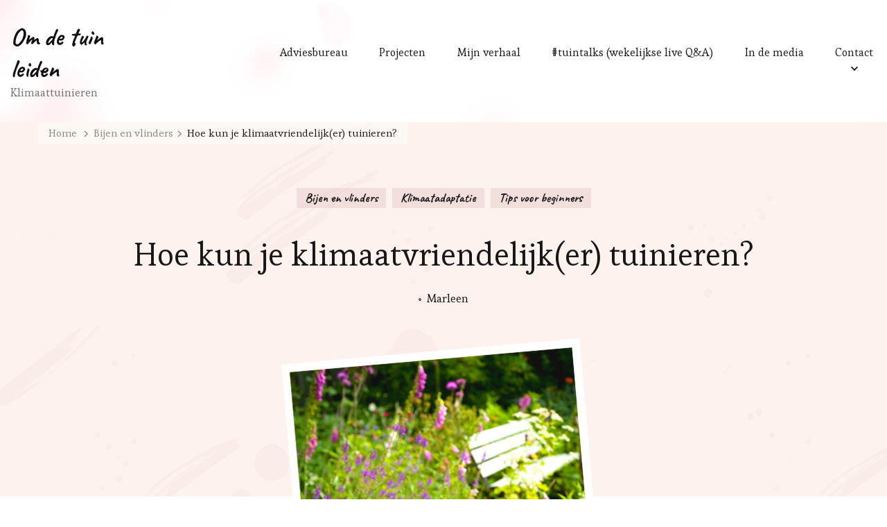

--- FILE ---
content_type: text/html; charset=UTF-8
request_url: https://omdetuinleiden.com/hoe-kun-je-klimaatvriendelijker-tuinieren/
body_size: 68283
content:
    <!DOCTYPE html>
    <html lang="nl-NL">
    <head itemscope itemtype="https://schema.org/WebSite">
	    <meta charset="UTF-8">
    <meta name="viewport" content="width=device-width, initial-scale=1">
    <link rel="profile" href="https://gmpg.org/xfn/11">
    <title>Hoe kun je klimaatvriendelijk(er) tuinieren? &#8211; Om de tuin leiden</title>
<meta name='robots' content='max-image-preview:large' />
<script>window._wca = window._wca || [];</script>
<link rel='dns-prefetch' href='//stats.wp.com' />
<link rel='dns-prefetch' href='//fonts.googleapis.com' />
<link rel='dns-prefetch' href='//c0.wp.com' />
<link rel="alternate" type="application/rss+xml" title="Om de tuin leiden &raquo; feed" href="https://omdetuinleiden.com/feed/" />
<link rel="alternate" type="application/rss+xml" title="Om de tuin leiden &raquo; reactiesfeed" href="https://omdetuinleiden.com/comments/feed/" />
<script type="text/javascript">
window._wpemojiSettings = {"baseUrl":"https:\/\/s.w.org\/images\/core\/emoji\/14.0.0\/72x72\/","ext":".png","svgUrl":"https:\/\/s.w.org\/images\/core\/emoji\/14.0.0\/svg\/","svgExt":".svg","source":{"concatemoji":"https:\/\/omdetuinleiden.com\/wp-includes\/js\/wp-emoji-release.min.js?ver=bffef1f00859b3db9bd48ec499c93200"}};
/*! This file is auto-generated */
!function(i,n){var o,s,e;function c(e){try{var t={supportTests:e,timestamp:(new Date).valueOf()};sessionStorage.setItem(o,JSON.stringify(t))}catch(e){}}function p(e,t,n){e.clearRect(0,0,e.canvas.width,e.canvas.height),e.fillText(t,0,0);var t=new Uint32Array(e.getImageData(0,0,e.canvas.width,e.canvas.height).data),r=(e.clearRect(0,0,e.canvas.width,e.canvas.height),e.fillText(n,0,0),new Uint32Array(e.getImageData(0,0,e.canvas.width,e.canvas.height).data));return t.every(function(e,t){return e===r[t]})}function u(e,t,n){switch(t){case"flag":return n(e,"\ud83c\udff3\ufe0f\u200d\u26a7\ufe0f","\ud83c\udff3\ufe0f\u200b\u26a7\ufe0f")?!1:!n(e,"\ud83c\uddfa\ud83c\uddf3","\ud83c\uddfa\u200b\ud83c\uddf3")&&!n(e,"\ud83c\udff4\udb40\udc67\udb40\udc62\udb40\udc65\udb40\udc6e\udb40\udc67\udb40\udc7f","\ud83c\udff4\u200b\udb40\udc67\u200b\udb40\udc62\u200b\udb40\udc65\u200b\udb40\udc6e\u200b\udb40\udc67\u200b\udb40\udc7f");case"emoji":return!n(e,"\ud83e\udef1\ud83c\udffb\u200d\ud83e\udef2\ud83c\udfff","\ud83e\udef1\ud83c\udffb\u200b\ud83e\udef2\ud83c\udfff")}return!1}function f(e,t,n){var r="undefined"!=typeof WorkerGlobalScope&&self instanceof WorkerGlobalScope?new OffscreenCanvas(300,150):i.createElement("canvas"),a=r.getContext("2d",{willReadFrequently:!0}),o=(a.textBaseline="top",a.font="600 32px Arial",{});return e.forEach(function(e){o[e]=t(a,e,n)}),o}function t(e){var t=i.createElement("script");t.src=e,t.defer=!0,i.head.appendChild(t)}"undefined"!=typeof Promise&&(o="wpEmojiSettingsSupports",s=["flag","emoji"],n.supports={everything:!0,everythingExceptFlag:!0},e=new Promise(function(e){i.addEventListener("DOMContentLoaded",e,{once:!0})}),new Promise(function(t){var n=function(){try{var e=JSON.parse(sessionStorage.getItem(o));if("object"==typeof e&&"number"==typeof e.timestamp&&(new Date).valueOf()<e.timestamp+604800&&"object"==typeof e.supportTests)return e.supportTests}catch(e){}return null}();if(!n){if("undefined"!=typeof Worker&&"undefined"!=typeof OffscreenCanvas&&"undefined"!=typeof URL&&URL.createObjectURL&&"undefined"!=typeof Blob)try{var e="postMessage("+f.toString()+"("+[JSON.stringify(s),u.toString(),p.toString()].join(",")+"));",r=new Blob([e],{type:"text/javascript"}),a=new Worker(URL.createObjectURL(r),{name:"wpTestEmojiSupports"});return void(a.onmessage=function(e){c(n=e.data),a.terminate(),t(n)})}catch(e){}c(n=f(s,u,p))}t(n)}).then(function(e){for(var t in e)n.supports[t]=e[t],n.supports.everything=n.supports.everything&&n.supports[t],"flag"!==t&&(n.supports.everythingExceptFlag=n.supports.everythingExceptFlag&&n.supports[t]);n.supports.everythingExceptFlag=n.supports.everythingExceptFlag&&!n.supports.flag,n.DOMReady=!1,n.readyCallback=function(){n.DOMReady=!0}}).then(function(){return e}).then(function(){var e;n.supports.everything||(n.readyCallback(),(e=n.source||{}).concatemoji?t(e.concatemoji):e.wpemoji&&e.twemoji&&(t(e.twemoji),t(e.wpemoji)))}))}((window,document),window._wpemojiSettings);
</script>
<style type="text/css">
img.wp-smiley,
img.emoji {
	display: inline !important;
	border: none !important;
	box-shadow: none !important;
	height: 1em !important;
	width: 1em !important;
	margin: 0 0.07em !important;
	vertical-align: -0.1em !important;
	background: none !important;
	padding: 0 !important;
}
</style>
	<link rel='stylesheet' id='sbi_styles-css' href='https://omdetuinleiden.com/wp-content/plugins/instagram-feed/css/sbi-styles.min.css?ver=6.10.0' type='text/css' media='all' />
<link rel='stylesheet' id='wp-block-library-css' href='https://c0.wp.com/c/6.3.7/wp-includes/css/dist/block-library/style.min.css' type='text/css' media='all' />
<style id='wp-block-library-inline-css' type='text/css'>
.has-text-align-justify{text-align:justify;}
</style>
<link rel='stylesheet' id='mediaelement-css' href='https://c0.wp.com/c/6.3.7/wp-includes/js/mediaelement/mediaelementplayer-legacy.min.css' type='text/css' media='all' />
<link rel='stylesheet' id='wp-mediaelement-css' href='https://c0.wp.com/c/6.3.7/wp-includes/js/mediaelement/wp-mediaelement.min.css' type='text/css' media='all' />
<style id='jetpack-sharing-buttons-style-inline-css' type='text/css'>
.jetpack-sharing-buttons__services-list{display:flex;flex-direction:row;flex-wrap:wrap;gap:0;list-style-type:none;margin:5px;padding:0}.jetpack-sharing-buttons__services-list.has-small-icon-size{font-size:12px}.jetpack-sharing-buttons__services-list.has-normal-icon-size{font-size:16px}.jetpack-sharing-buttons__services-list.has-large-icon-size{font-size:24px}.jetpack-sharing-buttons__services-list.has-huge-icon-size{font-size:36px}@media print{.jetpack-sharing-buttons__services-list{display:none!important}}.editor-styles-wrapper .wp-block-jetpack-sharing-buttons{gap:0;padding-inline-start:0}ul.jetpack-sharing-buttons__services-list.has-background{padding:1.25em 2.375em}
</style>
<style id='classic-theme-styles-inline-css' type='text/css'>
/*! This file is auto-generated */
.wp-block-button__link{color:#fff;background-color:#32373c;border-radius:9999px;box-shadow:none;text-decoration:none;padding:calc(.667em + 2px) calc(1.333em + 2px);font-size:1.125em}.wp-block-file__button{background:#32373c;color:#fff;text-decoration:none}
</style>
<style id='global-styles-inline-css' type='text/css'>
body{--wp--preset--color--black: #000000;--wp--preset--color--cyan-bluish-gray: #abb8c3;--wp--preset--color--white: #ffffff;--wp--preset--color--pale-pink: #f78da7;--wp--preset--color--vivid-red: #cf2e2e;--wp--preset--color--luminous-vivid-orange: #ff6900;--wp--preset--color--luminous-vivid-amber: #fcb900;--wp--preset--color--light-green-cyan: #7bdcb5;--wp--preset--color--vivid-green-cyan: #00d084;--wp--preset--color--pale-cyan-blue: #8ed1fc;--wp--preset--color--vivid-cyan-blue: #0693e3;--wp--preset--color--vivid-purple: #9b51e0;--wp--preset--color--manatee: #8c8f94;--wp--preset--color--brandy-rose: #a68780;--wp--preset--color--tide: #bfb2aa;--wp--preset--color--pale: #cca892;--wp--preset--color--swiss-coffee: #d5cccf;--wp--preset--color--silk: #bfada8;--wp--preset--color--pot-pourri: #f2dfd8;--wp--preset--color--ghost: #c7cfd9;--wp--preset--gradient--vivid-cyan-blue-to-vivid-purple: linear-gradient(135deg,rgba(6,147,227,1) 0%,rgb(155,81,224) 100%);--wp--preset--gradient--light-green-cyan-to-vivid-green-cyan: linear-gradient(135deg,rgb(122,220,180) 0%,rgb(0,208,130) 100%);--wp--preset--gradient--luminous-vivid-amber-to-luminous-vivid-orange: linear-gradient(135deg,rgba(252,185,0,1) 0%,rgba(255,105,0,1) 100%);--wp--preset--gradient--luminous-vivid-orange-to-vivid-red: linear-gradient(135deg,rgba(255,105,0,1) 0%,rgb(207,46,46) 100%);--wp--preset--gradient--very-light-gray-to-cyan-bluish-gray: linear-gradient(135deg,rgb(238,238,238) 0%,rgb(169,184,195) 100%);--wp--preset--gradient--cool-to-warm-spectrum: linear-gradient(135deg,rgb(74,234,220) 0%,rgb(151,120,209) 20%,rgb(207,42,186) 40%,rgb(238,44,130) 60%,rgb(251,105,98) 80%,rgb(254,248,76) 100%);--wp--preset--gradient--blush-light-purple: linear-gradient(135deg,rgb(255,206,236) 0%,rgb(152,150,240) 100%);--wp--preset--gradient--blush-bordeaux: linear-gradient(135deg,rgb(254,205,165) 0%,rgb(254,45,45) 50%,rgb(107,0,62) 100%);--wp--preset--gradient--luminous-dusk: linear-gradient(135deg,rgb(255,203,112) 0%,rgb(199,81,192) 50%,rgb(65,88,208) 100%);--wp--preset--gradient--pale-ocean: linear-gradient(135deg,rgb(255,245,203) 0%,rgb(182,227,212) 50%,rgb(51,167,181) 100%);--wp--preset--gradient--electric-grass: linear-gradient(135deg,rgb(202,248,128) 0%,rgb(113,206,126) 100%);--wp--preset--gradient--midnight: linear-gradient(135deg,rgb(2,3,129) 0%,rgb(40,116,252) 100%);--wp--preset--font-size--small: 13px;--wp--preset--font-size--medium: 20px;--wp--preset--font-size--large: 36px;--wp--preset--font-size--x-large: 42px;--wp--preset--spacing--20: 0.44rem;--wp--preset--spacing--30: 0.67rem;--wp--preset--spacing--40: 1rem;--wp--preset--spacing--50: 1.5rem;--wp--preset--spacing--60: 2.25rem;--wp--preset--spacing--70: 3.38rem;--wp--preset--spacing--80: 5.06rem;--wp--preset--shadow--natural: 6px 6px 9px rgba(0, 0, 0, 0.2);--wp--preset--shadow--deep: 12px 12px 50px rgba(0, 0, 0, 0.4);--wp--preset--shadow--sharp: 6px 6px 0px rgba(0, 0, 0, 0.2);--wp--preset--shadow--outlined: 6px 6px 0px -3px rgba(255, 255, 255, 1), 6px 6px rgba(0, 0, 0, 1);--wp--preset--shadow--crisp: 6px 6px 0px rgba(0, 0, 0, 1);}:where(.is-layout-flex){gap: 0.5em;}:where(.is-layout-grid){gap: 0.5em;}body .is-layout-flow > .alignleft{float: left;margin-inline-start: 0;margin-inline-end: 2em;}body .is-layout-flow > .alignright{float: right;margin-inline-start: 2em;margin-inline-end: 0;}body .is-layout-flow > .aligncenter{margin-left: auto !important;margin-right: auto !important;}body .is-layout-constrained > .alignleft{float: left;margin-inline-start: 0;margin-inline-end: 2em;}body .is-layout-constrained > .alignright{float: right;margin-inline-start: 2em;margin-inline-end: 0;}body .is-layout-constrained > .aligncenter{margin-left: auto !important;margin-right: auto !important;}body .is-layout-constrained > :where(:not(.alignleft):not(.alignright):not(.alignfull)){max-width: var(--wp--style--global--content-size);margin-left: auto !important;margin-right: auto !important;}body .is-layout-constrained > .alignwide{max-width: var(--wp--style--global--wide-size);}body .is-layout-flex{display: flex;}body .is-layout-flex{flex-wrap: wrap;align-items: center;}body .is-layout-flex > *{margin: 0;}body .is-layout-grid{display: grid;}body .is-layout-grid > *{margin: 0;}:where(.wp-block-columns.is-layout-flex){gap: 2em;}:where(.wp-block-columns.is-layout-grid){gap: 2em;}:where(.wp-block-post-template.is-layout-flex){gap: 1.25em;}:where(.wp-block-post-template.is-layout-grid){gap: 1.25em;}.has-black-color{color: var(--wp--preset--color--black) !important;}.has-cyan-bluish-gray-color{color: var(--wp--preset--color--cyan-bluish-gray) !important;}.has-white-color{color: var(--wp--preset--color--white) !important;}.has-pale-pink-color{color: var(--wp--preset--color--pale-pink) !important;}.has-vivid-red-color{color: var(--wp--preset--color--vivid-red) !important;}.has-luminous-vivid-orange-color{color: var(--wp--preset--color--luminous-vivid-orange) !important;}.has-luminous-vivid-amber-color{color: var(--wp--preset--color--luminous-vivid-amber) !important;}.has-light-green-cyan-color{color: var(--wp--preset--color--light-green-cyan) !important;}.has-vivid-green-cyan-color{color: var(--wp--preset--color--vivid-green-cyan) !important;}.has-pale-cyan-blue-color{color: var(--wp--preset--color--pale-cyan-blue) !important;}.has-vivid-cyan-blue-color{color: var(--wp--preset--color--vivid-cyan-blue) !important;}.has-vivid-purple-color{color: var(--wp--preset--color--vivid-purple) !important;}.has-black-background-color{background-color: var(--wp--preset--color--black) !important;}.has-cyan-bluish-gray-background-color{background-color: var(--wp--preset--color--cyan-bluish-gray) !important;}.has-white-background-color{background-color: var(--wp--preset--color--white) !important;}.has-pale-pink-background-color{background-color: var(--wp--preset--color--pale-pink) !important;}.has-vivid-red-background-color{background-color: var(--wp--preset--color--vivid-red) !important;}.has-luminous-vivid-orange-background-color{background-color: var(--wp--preset--color--luminous-vivid-orange) !important;}.has-luminous-vivid-amber-background-color{background-color: var(--wp--preset--color--luminous-vivid-amber) !important;}.has-light-green-cyan-background-color{background-color: var(--wp--preset--color--light-green-cyan) !important;}.has-vivid-green-cyan-background-color{background-color: var(--wp--preset--color--vivid-green-cyan) !important;}.has-pale-cyan-blue-background-color{background-color: var(--wp--preset--color--pale-cyan-blue) !important;}.has-vivid-cyan-blue-background-color{background-color: var(--wp--preset--color--vivid-cyan-blue) !important;}.has-vivid-purple-background-color{background-color: var(--wp--preset--color--vivid-purple) !important;}.has-black-border-color{border-color: var(--wp--preset--color--black) !important;}.has-cyan-bluish-gray-border-color{border-color: var(--wp--preset--color--cyan-bluish-gray) !important;}.has-white-border-color{border-color: var(--wp--preset--color--white) !important;}.has-pale-pink-border-color{border-color: var(--wp--preset--color--pale-pink) !important;}.has-vivid-red-border-color{border-color: var(--wp--preset--color--vivid-red) !important;}.has-luminous-vivid-orange-border-color{border-color: var(--wp--preset--color--luminous-vivid-orange) !important;}.has-luminous-vivid-amber-border-color{border-color: var(--wp--preset--color--luminous-vivid-amber) !important;}.has-light-green-cyan-border-color{border-color: var(--wp--preset--color--light-green-cyan) !important;}.has-vivid-green-cyan-border-color{border-color: var(--wp--preset--color--vivid-green-cyan) !important;}.has-pale-cyan-blue-border-color{border-color: var(--wp--preset--color--pale-cyan-blue) !important;}.has-vivid-cyan-blue-border-color{border-color: var(--wp--preset--color--vivid-cyan-blue) !important;}.has-vivid-purple-border-color{border-color: var(--wp--preset--color--vivid-purple) !important;}.has-vivid-cyan-blue-to-vivid-purple-gradient-background{background: var(--wp--preset--gradient--vivid-cyan-blue-to-vivid-purple) !important;}.has-light-green-cyan-to-vivid-green-cyan-gradient-background{background: var(--wp--preset--gradient--light-green-cyan-to-vivid-green-cyan) !important;}.has-luminous-vivid-amber-to-luminous-vivid-orange-gradient-background{background: var(--wp--preset--gradient--luminous-vivid-amber-to-luminous-vivid-orange) !important;}.has-luminous-vivid-orange-to-vivid-red-gradient-background{background: var(--wp--preset--gradient--luminous-vivid-orange-to-vivid-red) !important;}.has-very-light-gray-to-cyan-bluish-gray-gradient-background{background: var(--wp--preset--gradient--very-light-gray-to-cyan-bluish-gray) !important;}.has-cool-to-warm-spectrum-gradient-background{background: var(--wp--preset--gradient--cool-to-warm-spectrum) !important;}.has-blush-light-purple-gradient-background{background: var(--wp--preset--gradient--blush-light-purple) !important;}.has-blush-bordeaux-gradient-background{background: var(--wp--preset--gradient--blush-bordeaux) !important;}.has-luminous-dusk-gradient-background{background: var(--wp--preset--gradient--luminous-dusk) !important;}.has-pale-ocean-gradient-background{background: var(--wp--preset--gradient--pale-ocean) !important;}.has-electric-grass-gradient-background{background: var(--wp--preset--gradient--electric-grass) !important;}.has-midnight-gradient-background{background: var(--wp--preset--gradient--midnight) !important;}.has-small-font-size{font-size: var(--wp--preset--font-size--small) !important;}.has-medium-font-size{font-size: var(--wp--preset--font-size--medium) !important;}.has-large-font-size{font-size: var(--wp--preset--font-size--large) !important;}.has-x-large-font-size{font-size: var(--wp--preset--font-size--x-large) !important;}
.wp-block-navigation a:where(:not(.wp-element-button)){color: inherit;}
:where(.wp-block-post-template.is-layout-flex){gap: 1.25em;}:where(.wp-block-post-template.is-layout-grid){gap: 1.25em;}
:where(.wp-block-columns.is-layout-flex){gap: 2em;}:where(.wp-block-columns.is-layout-grid){gap: 2em;}
.wp-block-pullquote{font-size: 1.5em;line-height: 1.6;}
</style>
<link rel='stylesheet' id='blossomthemes-email-newsletter-css' href='https://omdetuinleiden.com/wp-content/plugins/blossomthemes-email-newsletter/public/css/blossomthemes-email-newsletter-public.min.css?ver=2.2.10' type='text/css' media='all' />
<link rel='stylesheet' id='blossomthemes-instagram-feed-css' href='https://omdetuinleiden.com/wp-content/plugins/blossomthemes-instagram-feed/public/css/blossomthemes-instagram-feed-public.css?ver=2.0.5' type='text/css' media='all' />
<link rel='stylesheet' id='magnific-popup-css' href='https://omdetuinleiden.com/wp-content/plugins/blossomthemes-instagram-feed/public/css/magnific-popup.min.css?ver=1.0.0' type='text/css' media='all' />
<link rel='stylesheet' id='blossomthemes-toolkit-css' href='https://omdetuinleiden.com/wp-content/plugins/blossomthemes-toolkit/public/css/blossomthemes-toolkit-public.min.css?ver=2.2.7' type='text/css' media='all' />
<link rel='stylesheet' id='contact-form-7-css' href='https://omdetuinleiden.com/wp-content/plugins/contact-form-7/includes/css/styles.css?ver=5.9.8' type='text/css' media='all' />
<link rel='stylesheet' id='woocommerce-layout-css' href='https://c0.wp.com/p/woocommerce/8.7.2/assets/css/woocommerce-layout.css' type='text/css' media='all' />
<style id='woocommerce-layout-inline-css' type='text/css'>

	.infinite-scroll .woocommerce-pagination {
		display: none;
	}
</style>
<link rel='stylesheet' id='woocommerce-smallscreen-css' href='https://c0.wp.com/p/woocommerce/8.7.2/assets/css/woocommerce-smallscreen.css' type='text/css' media='only screen and (max-width: 768px)' />
<link rel='stylesheet' id='woocommerce-general-css' href='https://c0.wp.com/p/woocommerce/8.7.2/assets/css/woocommerce.css' type='text/css' media='all' />
<style id='woocommerce-inline-inline-css' type='text/css'>
.woocommerce form .form-row .required { visibility: visible; }
</style>
<link rel='stylesheet' id='owl-carousel-css' href='https://omdetuinleiden.com/wp-content/themes/sarada-lite/css/owl.carousel.min.css?ver=2.3.4' type='text/css' media='all' />
<link rel='stylesheet' id='animate-css' href='https://omdetuinleiden.com/wp-content/themes/sarada-lite/css/animate.min.css?ver=3.5.2' type='text/css' media='all' />
<link rel='stylesheet' id='sarada-lite-google-fonts-css' href='https://fonts.googleapis.com/css?family=Esteban%3Aregular%7CCaveat%3Aregular%2C500%2C600%2C700%7CCaveat%3A700' type='text/css' media='all' />
<link rel='stylesheet' id='sarada-lite-css' href='https://omdetuinleiden.com/wp-content/themes/sarada-lite/style.css?ver=1.1.6' type='text/css' media='all' />
<link rel='stylesheet' id='sarada-lite-woocommerce-css' href='https://omdetuinleiden.com/wp-content/themes/sarada-lite/css/woocommerce.min.css?ver=1.1.6' type='text/css' media='all' />
<link rel='stylesheet' id='sarada-lite-gutenberg-css' href='https://omdetuinleiden.com/wp-content/themes/sarada-lite/css/gutenberg.min.css?ver=1.1.6' type='text/css' media='all' />
<link rel='stylesheet' id='mollie-applepaydirect-css' href='https://omdetuinleiden.com/wp-content/plugins/mollie-payments-for-woocommerce/public/css/mollie-applepaydirect.min.css?ver=1768837790' type='text/css' media='screen' />
<script type='text/javascript' id='jquery-core-js-extra'>
/* <![CDATA[ */
var bten_ajax_data = {"ajaxurl":"https:\/\/omdetuinleiden.com\/wp-admin\/admin-ajax.php"};
/* ]]> */
</script>
<script type='text/javascript' src='https://c0.wp.com/c/6.3.7/wp-includes/js/jquery/jquery.min.js' id='jquery-core-js'></script>
<script type='text/javascript' src='https://c0.wp.com/c/6.3.7/wp-includes/js/jquery/jquery-migrate.min.js' id='jquery-migrate-js'></script>
<script type='text/javascript' src='https://c0.wp.com/p/woocommerce/8.7.2/assets/js/jquery-blockui/jquery.blockUI.min.js' id='jquery-blockui-js' defer data-wp-strategy='defer'></script>
<script type='text/javascript' id='wc-add-to-cart-js-extra'>
/* <![CDATA[ */
var wc_add_to_cart_params = {"ajax_url":"\/wp-admin\/admin-ajax.php","wc_ajax_url":"\/?wc-ajax=%%endpoint%%","i18n_view_cart":"Bekijk winkelwagen","cart_url":"https:\/\/omdetuinleiden.com\/winkelwagen\/","is_cart":"","cart_redirect_after_add":"no"};
/* ]]> */
</script>
<script type='text/javascript' src='https://c0.wp.com/p/woocommerce/8.7.2/assets/js/frontend/add-to-cart.min.js' id='wc-add-to-cart-js' defer data-wp-strategy='defer'></script>
<script type='text/javascript' src='https://c0.wp.com/p/woocommerce/8.7.2/assets/js/js-cookie/js.cookie.min.js' id='js-cookie-js' defer data-wp-strategy='defer'></script>
<script type='text/javascript' id='woocommerce-js-extra'>
/* <![CDATA[ */
var woocommerce_params = {"ajax_url":"\/wp-admin\/admin-ajax.php","wc_ajax_url":"\/?wc-ajax=%%endpoint%%"};
/* ]]> */
</script>
<script type='text/javascript' src='https://c0.wp.com/p/woocommerce/8.7.2/assets/js/frontend/woocommerce.min.js' id='woocommerce-js' defer data-wp-strategy='defer'></script>
<script type='text/javascript' src='https://stats.wp.com/s-202604.js' id='woocommerce-analytics-js' defer data-wp-strategy='defer'></script>
<link rel="https://api.w.org/" href="https://omdetuinleiden.com/wp-json/" /><link rel="alternate" type="application/json" href="https://omdetuinleiden.com/wp-json/wp/v2/posts/2755" /><link rel="EditURI" type="application/rsd+xml" title="RSD" href="https://omdetuinleiden.com/xmlrpc.php?rsd" />
<link rel="canonical" href="https://omdetuinleiden.com/hoe-kun-je-klimaatvriendelijker-tuinieren/" />
<link rel="alternate" type="application/json+oembed" href="https://omdetuinleiden.com/wp-json/oembed/1.0/embed?url=https%3A%2F%2Fomdetuinleiden.com%2Fhoe-kun-je-klimaatvriendelijker-tuinieren%2F" />
<link rel="alternate" type="text/xml+oembed" href="https://omdetuinleiden.com/wp-json/oembed/1.0/embed?url=https%3A%2F%2Fomdetuinleiden.com%2Fhoe-kun-je-klimaatvriendelijker-tuinieren%2F&#038;format=xml" />
	<style>img#wpstats{display:none}</style>
			<noscript><style>.woocommerce-product-gallery{ opacity: 1 !important; }</style></noscript>
	<link rel="icon" href="https://omdetuinleiden.com/wp-content/uploads/2020/04/cropped-Logo-om-de-tuin-leiden-32x32.png" sizes="32x32" />
<link rel="icon" href="https://omdetuinleiden.com/wp-content/uploads/2020/04/cropped-Logo-om-de-tuin-leiden-192x192.png" sizes="192x192" />
<link rel="apple-touch-icon" href="https://omdetuinleiden.com/wp-content/uploads/2020/04/cropped-Logo-om-de-tuin-leiden-180x180.png" />
<meta name="msapplication-TileImage" content="https://omdetuinleiden.com/wp-content/uploads/2020/04/cropped-Logo-om-de-tuin-leiden-270x270.png" />
<style type='text/css' media='all'>     
    .content-newsletter .blossomthemes-email-newsletter-wrapper.bg-img:after,
    .widget_blossomthemes_email_newsletter_widget .blossomthemes-email-newsletter-wrapper:after{
        background: rgba(225, 189, 189, 0.8);    }
    
    /*Typography*/
    
    html{
        font-size   : 18px;
    }
    
    body {
        font-family : Esteban;
        font-size   : 18px;        
    }

    .about-section::before{
        background-image: url('https://omdetuinleiden.com/wp-content/themes/sarada-lite/images/about-section-bg.png');
    }
    
    .site-branding .site-title-wrap .site-title{
        font-size   : 36px;
        font-family : Caveat;
        font-weight : 700;
        font-style  : normal;
    }
    
    .site-branding .site-title-wrap .site-title a{
        color: #111111;
    }

    :root {
	    --primary-font: Esteban;
	    --secondary-font: Caveat;
	    --primary-color: #e1bdbd;
	    --primary-color-rgb: 225, 189, 189;
        --secondary-color: #fdf2ed;
        --secondary-color-rgb: 253, 242, 237;
	}

    .custom-logo-link img{
	    width: 250px;
	    max-width: 100%;
	}
     
    </style>		<style type="text/css" id="wp-custom-css">
			.site-info{
	display:none
}		</style>
		</head>

<body data-rsssl=1 class="post-template-default single single-post postid-2755 single-format-standard wp-embed-responsive theme-sarada-lite woocommerce-no-js sarada-lite-has-blocks style-one underline rightsidebar" itemscope itemtype="https://schema.org/WebPage">

    <div id="page" class="site">
        <a class="skip-link" href="#content">Ga naar inhoud</a>
        <header id="masthead" class="site-header style-one has-bg"  style="background-image: url('https://omdetuinleiden.com/wp-content/themes/sarada-lite/images/header-bg.png'); ">
        <div class="header-mid">
            <div class="container">
                    	<nav id="site-navigation" class="main-navigation" itemscope itemtype="http://schema.org/SiteNavigationElement">
    		<button class="toggle-btn" data-toggle-target=".main-menu-modal" data-toggle-body-class="showing-main-menu-modal" aria-expanded="false" data-set-focus=".close-main-nav-toggle">
                <span class="toggle-title">Menu</span>
                <span class="toggle-bar"></span>
                <span class="toggle-bar"></span>
                <span class="toggle-bar"></span>
            </button>
            <div class="primary-menu-list main-menu-modal cover-modal" data-modal-target-string=".main-menu-modal">
                <button class="close close-main-nav-toggle" data-toggle-target=".main-menu-modal" data-toggle-body-class="showing-main-menu-modal" aria-expanded="false" data-set-focus=".main-menu-modal"></button>
                <div class="mobile-menu" aria-label="Mobiel">
                    <div class="menu-menu-2-container"><ul id="primary-menu" class="nav-menu main-menu-modal"><li id="menu-item-2658" class="menu-item menu-item-type-post_type menu-item-object-page menu-item-2658"><a href="https://omdetuinleiden.com/aanbod/">Adviesbureau</a></li>
<li id="menu-item-2592" class="menu-item menu-item-type-post_type menu-item-object-page menu-item-2592"><a href="https://omdetuinleiden.com/projecten/">Projecten</a></li>
<li id="menu-item-417" class="menu-item menu-item-type-post_type menu-item-object-page menu-item-417"><a href="https://omdetuinleiden.com/over-mij/">Mijn verhaal</a></li>
<li id="menu-item-2195" class="menu-item menu-item-type-post_type menu-item-object-page menu-item-2195"><a href="https://omdetuinleiden.com/wekelijkse-live-qa/">#tuintalks (wekelijkse live Q&#038;A)</a></li>
<li id="menu-item-2323" class="menu-item menu-item-type-post_type menu-item-object-page menu-item-2323"><a href="https://omdetuinleiden.com/in-de-media/">In de media</a></li>
<li id="menu-item-409" class="menu-item menu-item-type-post_type menu-item-object-page menu-item-has-children menu-item-409"><a href="https://omdetuinleiden.com/contact/">Contact</a>
<ul class="sub-menu">
	<li id="menu-item-2788" class="menu-item menu-item-type-post_type menu-item-object-page menu-item-2788"><a href="https://omdetuinleiden.com/contact/">Contact</a></li>
	<li id="menu-item-2424" class="menu-item menu-item-type-post_type menu-item-object-page menu-item-2424"><a href="https://omdetuinleiden.com/groene-streefdoel-2021/">Groen Streefdoel 2021</a></li>
	<li id="menu-item-2598" class="menu-item menu-item-type-post_type menu-item-object-page menu-item-privacy-policy menu-item-2598"><a rel="privacy-policy" href="https://omdetuinleiden.com/privacybeleid/">Privacybeleid</a></li>
</ul>
</li>
</ul></div>                </div>
            </div>
    	</nav><!-- #site-navigation -->
                                                <div class="site-branding" itemscope itemtype="https://schema.org/Organization">  
            
            <div class="site-title-wrap">                    <p class="site-title" itemprop="name"><a href="https://omdetuinleiden.com/" rel="home" itemprop="url">Om de tuin leiden</a></p>
                                    <p class="site-description" itemprop="description">Klimaattuinieren</p>
                </div>        </div>    
                                </div>
        </div>
            </header>
    
    <div id="content" class="site-content">
        <div class="header-img-wrap">
        <div class="container">
            <div class="breadcrumb-wrapper">
                <div id="crumbs" itemscope itemtype="http://schema.org/BreadcrumbList"> 
                    <span itemprop="itemListElement" itemscope itemtype="http://schema.org/ListItem">
                        <a itemprop="item" href="https://omdetuinleiden.com"><span itemprop="name">Home</span></a>
                        <meta itemprop="position" content="1" />
                        <span class="separator"><i class="fas fa-chevron-right"></i></span>
                    </span> <span itemprop="itemListElement" itemscope itemtype="http://schema.org/ListItem"><a itemprop="item" href="https://omdetuinleiden.com/category/bijen-en-vlinders/"><span itemprop="name">Bijen en vlinders </span></a><meta itemprop="position" content="2" /><span class="separator"><i class="fas fa-chevron-right"></i></span></span> <span class="current" itemprop="itemListElement" itemscope itemtype="http://schema.org/ListItem"><a itemprop="item" href="https://omdetuinleiden.com/hoe-kun-je-klimaatvriendelijker-tuinieren/"><span itemprop="name">Hoe kun je klimaatvriendelijk(er) tuinieren?</span></a><meta itemprop="position" content="3" /></span></div></div><!-- .breadcrumb-wrapper -->            <header class="entry-header">
                <span class="category" itemprop="about"><a href="https://omdetuinleiden.com/category/bijen-en-vlinders/" rel="category tag">Bijen en vlinders</a> <a href="https://omdetuinleiden.com/category/klimaatadaptatie/" rel="category tag">Klimaatadaptatie</a> <a href="https://omdetuinleiden.com/category/tips-voor-beginners/" rel="category tag">Tips voor beginners</a></span>                <h1 class="entry-title">Hoe kun je klimaatvriendelijk(er) tuinieren?</h1> 
                <div class="entry-meta">
                <span class="byline" itemprop="author" itemscope itemtype="https://schema.org/Person"><span itemprop="name"><a class="url fn n" href="https://omdetuinleiden.com/author/75370135/" itemprop="url">Marleen</a></span></span>                </div>
            </header> <!-- .page-header -->
            <figure class="post-thumbnail"><img width="432" height="432" src="https://omdetuinleiden.com/wp-content/uploads/2021/08/Klimaattuin.png" class="attachment-sarada-blog size-sarada-blog wp-post-image" alt="" decoding="async" itemprop="image" fetchpriority="high" srcset="https://omdetuinleiden.com/wp-content/uploads/2021/08/Klimaattuin.png 1080w, https://omdetuinleiden.com/wp-content/uploads/2021/08/Klimaattuin-300x300.png 300w, https://omdetuinleiden.com/wp-content/uploads/2021/08/Klimaattuin-1024x1024.png 1024w, https://omdetuinleiden.com/wp-content/uploads/2021/08/Klimaattuin-150x150.png 150w, https://omdetuinleiden.com/wp-content/uploads/2021/08/Klimaattuin-768x768.png 768w, https://omdetuinleiden.com/wp-content/uploads/2021/08/Klimaattuin-600x600.png 600w, https://omdetuinleiden.com/wp-content/uploads/2021/08/Klimaattuin-100x100.png 100w" sizes="(max-width: 432px) 100vw, 432px" /></figure>        </div>
    </div> 
<div class="container">
	<div id="primary" class="content-area">
		<main id="main" class="site-main">

    		
<article id="post-2755" class="post-2755 post type-post status-publish format-standard has-post-thumbnail hentry category-bijen-en-vlinders category-klimaatadaptatie category-tips-voor-beginners tag-bijvriendelijk tag-bodemleven tag-klimaatproof tag-klimaattuinieren has-single-img">
       <div class="content-wrap">    <div class="entry-content" itemprop="text">
        
<p>Sinds ik me er steeds meer van bewust ben dat alles in de tuin (en de omgeving) elkaar (positief of negatief) beinvloedt, merk ik dat ik ook steeds vaker bezig ben met de vraag &#8216;wat ik nu wil uitvoeren/aanpassen, wat voor invloed heeft dat op de rest van de tuin en de omgeving? En ja, uiteindelijk is dan ook de vraag &#8216;wat is de invloed op het klimaat en hoe kan ik klimaatvriendelijk tuinieren?</p>



<p><strong><span style="text-decoration: underline;">Wat versta ik onder klimaatvriendelijk tuinieren?</span></strong><br>Bij klimaatvriendelijk tuinieren vind ik het belangrijk dat je je er bewust van bent dat elke <strong>keuze die je maakt een gevolg heeft</strong> en dat je er van te voren over nadenkt of dit een positief of negatief gevolg is. Het gebruik van gif heeft bijvoorbeeld niet alleen in jouw tuin (negatieve) gevolgen, maar ook in die van jouw buren. Dat je altijd even stilstaat bij &#8216;waarom wil of doe ik dit ook alweer?&#8217; Klimaatvriendelijk tuinieren is ook iets waarbij jij je als persoon ontwikkelt. Keuzes die je misschien 5 jaar geleden nog wel maakte (bijvoorbeeld slakkenkorrels) zul je nu minder snel maken omdat je weet wat de gevolgen kunnen zijn. Waar je je eerst nog druk maakte om dat de tegels in de tuin wel goed bij het woning zouden passen, ben je nu de tegels eruit aan het halen omdat er ruimte moet komen voor beplanting voor wilde bijen. <strong>Elke stap is er één</strong> en niemand is perfect!</p>



<div class="wp-block-image"><figure class="aligncenter size-medium"><img decoding="async" width="300" height="300" src="https://omdetuinleiden.com/wp-content/uploads/2021/05/Bijen-300x300.png" alt="" class="wp-image-2612" srcset="https://omdetuinleiden.com/wp-content/uploads/2021/05/Bijen-300x300.png 300w, https://omdetuinleiden.com/wp-content/uploads/2021/05/Bijen-1024x1024.png 1024w, https://omdetuinleiden.com/wp-content/uploads/2021/05/Bijen-150x150.png 150w, https://omdetuinleiden.com/wp-content/uploads/2021/05/Bijen-768x768.png 768w, https://omdetuinleiden.com/wp-content/uploads/2021/05/Bijen-600x600.png 600w, https://omdetuinleiden.com/wp-content/uploads/2021/05/Bijen-100x100.png 100w, https://omdetuinleiden.com/wp-content/uploads/2021/05/Bijen.png 1080w" sizes="(max-width: 300px) 100vw, 300px" /></figure></div>



<p>Bij klimaatvriendelijk tuinieren denk ik ook aan tuinieren op <strong>basis van gevoel</strong> en het gebruik van jouw <strong>zintuigen</strong>. Een tuin waarbij deze er echt niet heel straks en netjes uit hoeft te zien en waar siertuinieren prima gemengd kan worden met moestuinieren (heb je bijvoorbeeld wel eens gezien hoe mooi radijsjes en prei bloeien?) En ik vind het een manier van tuinieren waarbij er steeds meer is nagedacht over <strong>regenwateropvang</strong>, het <strong>creëren van voldoende schaduw</strong> voor tijdens een hittegolf, waarbij beplanting wordt uitgekozen op <strong>functie(s)</strong> in plaats van de &#8216;looks&#8217; en waarbij steeds vaker kritisch wordt gekeken naar de <strong>hoeveelheid verharding</strong> in de tuin (heb ik echt zoveel tegels nodig om een terras te creëren?) Een hele fijne ontwikkeling die ik ook enorm aanmoedig! </p>



<p>Daarnaast denk ik bij klimaatvriendelijk tuinieren ook aan het feit dat alles in de tuin (en omgeving) <strong>met elkaar in verbinding staat</strong>. Werk dus samen met elementen in plaats van ertegen; <br>-Last van slakken? Kijk dan hoe je bijvoorbeeld meer <strong>vogels</strong> (die de slakken wel als een lekkere lunch zien) in de tuin kunt krijgen in plaats van meteen naar slakkenkorrels te grijpen;<br>-Kijk hoe <strong>planten elkaar kunnen versterken</strong>, in plaats van te kiezen voor alternatieven zoals kunstmest;<br>-Besef dat als je aan de slag gaat met bijvoorbeeld schoonmaakazijn dat dit inderdaad het &#8216;onkruid&#8217; laat verdwijnen, maar dat dit ook echt funest is voor de bodem en het bodemleven.</p>



<div class="wp-block-image"><figure class="aligncenter size-medium"><img decoding="async" width="300" height="300" src="https://omdetuinleiden.com/wp-content/uploads/2021/04/regenton-300x300.png" alt="" class="wp-image-2541" srcset="https://omdetuinleiden.com/wp-content/uploads/2021/04/regenton-300x300.png 300w, https://omdetuinleiden.com/wp-content/uploads/2021/04/regenton-1024x1024.png 1024w, https://omdetuinleiden.com/wp-content/uploads/2021/04/regenton-150x150.png 150w, https://omdetuinleiden.com/wp-content/uploads/2021/04/regenton-768x768.png 768w, https://omdetuinleiden.com/wp-content/uploads/2021/04/regenton-600x600.png 600w, https://omdetuinleiden.com/wp-content/uploads/2021/04/regenton-100x100.png 100w, https://omdetuinleiden.com/wp-content/uploads/2021/04/regenton.png 1080w" sizes="(max-width: 300px) 100vw, 300px" /></figure></div>



<p><strong>Ben jij nieuwsgierig hoe je klimaatvriendelijk(er) zou kunnen tuineren? Hieronder staan enkele vragen en ik ben benieuwd naar jouw antwoorden (dit zijn vragen op basis van mijn eigen bevindingen en puur om je een beetje op weg te helpen)!</strong></p>



<ol><li>Kies ik bij het aanschaffen van beplanting voor het uiterlijk of voor de functie? En als ik planten aanschaf, kies ik dan altijd voor biologisch? En hoe weet ik zeker dat het ook daadwerkelijk biologisch is?</li><li>Ben ik me bewust van de impact van mijn keuzes op het bodemleven? Wat kan ik nog meer doen om mijn bodem te verbeteren?</li><li>Is er genoeg leven in mijn tuin? Wat kan ik doen om nog meer vlinders, wilde bijen en andere nuttige insecten in mijn tuin te krijgen?</li><li>Hoe ga ik om met snoeiafval? Alles (behalve planten met schimmels/ziekten) kan weer teruggegeven worden aan de tuin, doe ik dat ook?</li><li>Hoe is het in mijn tuin tijdens een hittegolf? Kan ik dan nog prima buiten zitten? Is er bijvoorbeeld genoeg schaduw?</li><li>Hoe zit het met de regenwateropvang? Vang ik zoveel mogelijk regenwater op en zo nee; wat kan ik hierbij nog verbeteren?</li><li>Sta ik genoeg stil bij het feit dat er geen gif (op welke manier dan ook) meer in mijn tuin mag komen? </li><li>Hoe is mijn tuin na een flinke hoosbui? Blijft er veel water staan of is het redelijk snel opgenomen (door o.a. beplanting of regenwateropvang)?</li><li>Hoe is mijn gazon? Is er ruimte voor bijvoorbeeld een bloemenweide? Laat ik de paardenbloemen etc staan?</li><li>Hoe is mijn tuin in de herfst en winter? Is er dan genoeg voedsel voor o.a. vogels te vinden?</li><li>Zijn er rommelhoekjes in mijn tuin waar insecten kunnen schuilen en nestelen?</li><li>Is mijn tuin diervriendelijk en wat kan ik zoal doen om dit nog te verbeteren?</li><li>In hoeverre ben ik zelfvoorzienend? Eet ik bijvoorbeeld zoveel mogelijk uit eigen tuin?</li><li>Hoe is de omgeving? Ben ik me bewust van de impact van de omgeving (denk bijvoorbeeld aan een tuin grenzend aan land waar gif gebruikt wordt) op mijn tuin?</li><li>Ben ik me bewust van het gebruik van producten zoals slakkenkorrels, schoonmaakazijn, mierenlokdoosjes etc?</li><li>Heb ik echt al het tuingereedschap in mijn schuur nodig? En weet ik wat de gevolgen (voor onder andere de bodem) zijn van spitten/omploegen?</li><li>Is er een stabiel ecosysteem in mijn tuin?</li><li>Waar zou ik mijn kennis over willen uitbreiden? Wat heb ik daarvoor nodig? (boek/cursus/etc)</li></ol>



<p>Suggesties om deze lijst verder aan te vullen? Laat het me weten!</p>



<p>Meer lezen over klimaattuinieren? Klik dan <a href="https://omdetuinleiden.com/hoe-maak-je-je-tuin-klimaatproof/">hier</a> om jouw tuin <a href="https://omdetuinleiden.com/hoe-maak-je-je-tuin-klimaatproof/">klimaatproof</a> te maken, <a href="https://omdetuinleiden.com/hoe-maak-je-jouw-tuin-en-omgeving-bijvriendelijk/">hier</a> om meer te lezen over een <a href="https://omdetuinleiden.com/hoe-maak-je-jouw-tuin-en-omgeving-bijvriendelijk/">bijvriendelijke tuin</a> en hier om meer te weten te komen over f<a href="https://omdetuinleiden.com/functies-van-planten/">uncties van planten</a>.</p>
    </div><!-- .entry-content -->
    	<footer class="entry-footer">
		<div class="cat-tags" itemprop="about"><span>Gerelateerde tags:</span> <a href="https://omdetuinleiden.com/tag/bijvriendelijk/" rel="tag">bijvriendelijk</a><a href="https://omdetuinleiden.com/tag/bodemleven/" rel="tag">bodemleven</a><a href="https://omdetuinleiden.com/tag/klimaatproof/" rel="tag">klimaatproof</a><a href="https://omdetuinleiden.com/tag/klimaattuinieren/" rel="tag">klimaattuinieren</a></div> 	</footer><!-- .entry-footer -->
	</div></article><!-- #post-2755 -->

		</main><!-- #main -->
        
                    
            <nav class="post-navigation pagination" role="navigation">
                <span class="screen-reader-text">Bericht navigatie</span>
                <div class="nav-links">
                                        <div class="nav-previous">
                        <a href="https://omdetuinleiden.com/schaduwtuinieren/" rel="prev">
                            <span class="meta-nav">Vorige bericht</span>
                            <figure class="post-img">
                                <img src="https://omdetuinleiden.com/wp-content/uploads/2021/06/Tiarella-cordifolia.png" alt="Hoe kun je klimaatvriendelijk(er) tuinieren?">                            </figure>
                            <span class="post-title">Schaduwtuinieren</span>
                        </a>
                    </div>
                                                            <div class="nav-next">
                        <a href="https://omdetuinleiden.com/waarom-kiezen-voor-inheemse-beplanting/" rel="next">
                            <span class="meta-nav">Volgend Bericht</span>
                            <figure class="post-img">
                                <img src="https://omdetuinleiden.com/wp-content/uploads/2021/08/Inheemse-beplanting.png" alt="Hoe kun je klimaatvriendelijk(er) tuinieren?">                            </figure>
                            <span class="post-title">Waarom kiezen voor inheemse beplanting?</span>
                        </a>
                    </div>
                                    </div>
            </nav>        
                
        <div class="additional-post">
            <div class="container">
        		<h3 class="title">Dit vind je misschien ook leuk</h3>                <div class="section-grid">
        			                        <article class="post has-single-img">
            				<figure class="post-thumbnail">
                                <a href="https://omdetuinleiden.com/hoe-krijg-je-meer-vogels-in-de-tuin/">
                                    <img width="432" height="432" src="https://omdetuinleiden.com/wp-content/uploads/2021/05/Vogels-1.png" class="attachment-sarada-blog size-sarada-blog wp-post-image" alt="" decoding="async" itemprop="image" loading="lazy" srcset="https://omdetuinleiden.com/wp-content/uploads/2021/05/Vogels-1.png 1080w, https://omdetuinleiden.com/wp-content/uploads/2021/05/Vogels-1-300x300.png 300w, https://omdetuinleiden.com/wp-content/uploads/2021/05/Vogels-1-1024x1024.png 1024w, https://omdetuinleiden.com/wp-content/uploads/2021/05/Vogels-1-150x150.png 150w, https://omdetuinleiden.com/wp-content/uploads/2021/05/Vogels-1-768x768.png 768w, https://omdetuinleiden.com/wp-content/uploads/2021/05/Vogels-1-600x600.png 600w, https://omdetuinleiden.com/wp-content/uploads/2021/05/Vogels-1-100x100.png 100w" sizes="(max-width: 432px) 100vw, 432px" />                                </a>
                            </figure>
            				<header class="entry-header">
            					<span class="category" itemprop="about"><a href="https://omdetuinleiden.com/category/tips-voor-beginners/" rel="category tag">Tips voor beginners</a> <a href="https://omdetuinleiden.com/category/tuinontwerp/" rel="category tag">Tuinontwerp</a> <a href="https://omdetuinleiden.com/category/verantwoord-tuinieren/" rel="category tag">Verantwoord tuinieren</a></span><h4 class="entry-title"><a href="https://omdetuinleiden.com/hoe-krijg-je-meer-vogels-in-de-tuin/" rel="bookmark">Hoe krijg je meer vogels in de tuin?</a></h4>                        
            				</header>
            			</article>
        			                        <article class="post has-single-img">
            				<figure class="post-thumbnail">
                                <a href="https://omdetuinleiden.com/maai-mei-niet/">
                                    <img width="432" height="432" src="https://omdetuinleiden.com/wp-content/uploads/2022/05/Maai-Mei-Niet.png" class="attachment-sarada-blog size-sarada-blog wp-post-image" alt="" decoding="async" itemprop="image" loading="lazy" srcset="https://omdetuinleiden.com/wp-content/uploads/2022/05/Maai-Mei-Niet.png 1080w, https://omdetuinleiden.com/wp-content/uploads/2022/05/Maai-Mei-Niet-300x300.png 300w, https://omdetuinleiden.com/wp-content/uploads/2022/05/Maai-Mei-Niet-1024x1024.png 1024w, https://omdetuinleiden.com/wp-content/uploads/2022/05/Maai-Mei-Niet-150x150.png 150w, https://omdetuinleiden.com/wp-content/uploads/2022/05/Maai-Mei-Niet-768x768.png 768w, https://omdetuinleiden.com/wp-content/uploads/2022/05/Maai-Mei-Niet-600x600.png 600w, https://omdetuinleiden.com/wp-content/uploads/2022/05/Maai-Mei-Niet-100x100.png 100w" sizes="(max-width: 432px) 100vw, 432px" />                                </a>
                            </figure>
            				<header class="entry-header">
            					<span class="category" itemprop="about"><a href="https://omdetuinleiden.com/category/bijen-en-vlinders/" rel="category tag">Bijen en vlinders</a> <a href="https://omdetuinleiden.com/category/klimaatadaptatie/" rel="category tag">Klimaatadaptatie</a> <a href="https://omdetuinleiden.com/category/verantwoord-tuinieren/" rel="category tag">Verantwoord tuinieren</a></span><h4 class="entry-title"><a href="https://omdetuinleiden.com/maai-mei-niet/" rel="bookmark">Maai Mei Niet</a></h4>                        
            				</header>
            			</article>
        			                        <article class="post has-single-img">
            				<figure class="post-thumbnail">
                                <a href="https://omdetuinleiden.com/wintertuinbeplanting/">
                                    <img width="432" height="432" src="https://omdetuinleiden.com/wp-content/uploads/2021/11/Wintertuin2.png" class="attachment-sarada-blog size-sarada-blog wp-post-image" alt="" decoding="async" itemprop="image" loading="lazy" srcset="https://omdetuinleiden.com/wp-content/uploads/2021/11/Wintertuin2.png 1080w, https://omdetuinleiden.com/wp-content/uploads/2021/11/Wintertuin2-300x300.png 300w, https://omdetuinleiden.com/wp-content/uploads/2021/11/Wintertuin2-1024x1024.png 1024w, https://omdetuinleiden.com/wp-content/uploads/2021/11/Wintertuin2-150x150.png 150w, https://omdetuinleiden.com/wp-content/uploads/2021/11/Wintertuin2-768x768.png 768w, https://omdetuinleiden.com/wp-content/uploads/2021/11/Wintertuin2-600x600.png 600w, https://omdetuinleiden.com/wp-content/uploads/2021/11/Wintertuin2-100x100.png 100w" sizes="(max-width: 432px) 100vw, 432px" />                                </a>
                            </figure>
            				<header class="entry-header">
            					<span class="category" itemprop="about"><a href="https://omdetuinleiden.com/category/365-dagen-kleur-in-de-tuin/" rel="category tag">365 dagen kleur in de tuin</a> <a href="https://omdetuinleiden.com/category/tips-voor-beginners/" rel="category tag">Tips voor beginners</a> <a href="https://omdetuinleiden.com/category/wintertuin/" rel="category tag">Wintertuin</a></span><h4 class="entry-title"><a href="https://omdetuinleiden.com/wintertuinbeplanting/" rel="bookmark">Wintertuinbeplanting</a></h4>                        
            				</header>
            			</article>
        			                </div>
            </div>    		
    	</div>
                
	</div><!-- #primary -->


<aside id="secondary" class="widget-area" role="complementary" itemscope itemtype="https://schema.org/WPSideBar">
	<section id="bttk_author_bio-6" class="widget widget_bttk_author_bio">        <div class="bttk-author-bio-holder">
            <div class="image-holder">
                <img width="1080" height="1080" src="https://omdetuinleiden.com/wp-content/uploads/2021/12/Smartphoto25.png" class="attachment-full size-full" alt="Marleen Ruijter" decoding="async" loading="lazy" srcset="https://omdetuinleiden.com/wp-content/uploads/2021/12/Smartphoto25.png 1080w, https://omdetuinleiden.com/wp-content/uploads/2021/12/Smartphoto25-300x300.png 300w, https://omdetuinleiden.com/wp-content/uploads/2021/12/Smartphoto25-1024x1024.png 1024w, https://omdetuinleiden.com/wp-content/uploads/2021/12/Smartphoto25-150x150.png 150w, https://omdetuinleiden.com/wp-content/uploads/2021/12/Smartphoto25-768x768.png 768w, https://omdetuinleiden.com/wp-content/uploads/2021/12/Smartphoto25-600x600.png 600w, https://omdetuinleiden.com/wp-content/uploads/2021/12/Smartphoto25-100x100.png 100w" sizes="(max-width: 1080px) 100vw, 1080px" />            </div> 
            <div class="text-holder">
                <div class="title-holder">Marleen Ruijter</div> 
                <div class="author-bio-content">
                                    </div>
                                
                
    	        <div class="author-bio-socicons">
                        	        </div>
            </div>
	    </div>
        </section><section id="blossomtheme_companion_cta_widget-9" class="widget widget_blossomtheme_companion_cta_widget">        
		<div class="centered text" style="background:#ffffff">
			<div class="blossomtheme-cta-container">
				<h2 class="widget-title" itemprop="name">Om de tuin leiden is een adviesbureau op het gebied van klimaattuinieren &#038; content creator klimaatadaptatie</h2>				<div class="text-holder">
										<div class="button-wrap">
						<a target="_self" href="https://omdetuinleiden.com/aanbod/" class="btn-cta btn-1">Content creator</a><a target="_self"  href="https://omdetuinleiden.com/projecten/" class="btn-cta btn-2">Projectbegeleiding</a>					</div>
				</div>
			</div> 
		</div>        
		</section><section id="custom_html-4" class="widget_text widget widget_custom_html"><h2 class="widget-title" itemprop="name">Instagram</h2><div class="textwidget custom-html-widget">
<div id="sb_instagram"  class="sbi sbi_mob_col_1 sbi_tab_col_2 sbi_col_2" style="padding-bottom: 10px; width: 100%;"	 data-feedid="sbi_17841408100537352#4"  data-res="auto" data-cols="2" data-colsmobile="1" data-colstablet="2" data-num="4" data-nummobile="" data-item-padding="5"	 data-shortcode-atts="{&quot;cachetime&quot;:30}"  data-postid="2755" data-locatornonce="8d454379dd" data-imageaspectratio="1:1" data-sbi-flags="favorLocal">
	
	<div id="sbi_images"  style="gap: 10px;">
			</div>

	<div id="sbi_load" >

	
			<span class="sbi_follow_btn" >
			<a target="_blank" rel="nofollow noopener" href="https://www.instagram.com/17841408100537352/">
				<svg class="svg-inline--fa fa-instagram fa-w-14" aria-hidden="true" data-fa-processed="" aria-label="Instagram" data-prefix="fab" data-icon="instagram" role="img" viewBox="0 0 448 512">
                    <path fill="currentColor" d="M224.1 141c-63.6 0-114.9 51.3-114.9 114.9s51.3 114.9 114.9 114.9S339 319.5 339 255.9 287.7 141 224.1 141zm0 189.6c-41.1 0-74.7-33.5-74.7-74.7s33.5-74.7 74.7-74.7 74.7 33.5 74.7 74.7-33.6 74.7-74.7 74.7zm146.4-194.3c0 14.9-12 26.8-26.8 26.8-14.9 0-26.8-12-26.8-26.8s12-26.8 26.8-26.8 26.8 12 26.8 26.8zm76.1 27.2c-1.7-35.9-9.9-67.7-36.2-93.9-26.2-26.2-58-34.4-93.9-36.2-37-2.1-147.9-2.1-184.9 0-35.8 1.7-67.6 9.9-93.9 36.1s-34.4 58-36.2 93.9c-2.1 37-2.1 147.9 0 184.9 1.7 35.9 9.9 67.7 36.2 93.9s58 34.4 93.9 36.2c37 2.1 147.9 2.1 184.9 0 35.9-1.7 67.7-9.9 93.9-36.2 26.2-26.2 34.4-58 36.2-93.9 2.1-37 2.1-147.8 0-184.8zM398.8 388c-7.8 19.6-22.9 34.7-42.6 42.6-29.5 11.7-99.5 9-132.1 9s-102.7 2.6-132.1-9c-19.6-7.8-34.7-22.9-42.6-42.6-11.7-29.5-9-99.5-9-132.1s-2.6-102.7 9-132.1c7.8-19.6 22.9-34.7 42.6-42.6 29.5-11.7 99.5-9 132.1-9s102.7-2.6 132.1 9c19.6 7.8 34.7 22.9 42.6 42.6 11.7 29.5 9 99.5 9 132.1s2.7 102.7-9 132.1z"></path>
                </svg>				<span>Volg op Instagram</span>
			</a>
		</span>
	
</div>
		<span class="sbi_resized_image_data" data-feed-id="sbi_17841408100537352#4"
		  data-resized="[]">
	</span>
	</div>

</div></section><section id="bttk_popular_post-4" class="widget widget_bttk_popular_post"><h2 class="widget-title" itemprop="name">Popular Posts</h2>            <ul class="style-one">
                                    <li>
                                                    <a target="_self" href="https://omdetuinleiden.com/makkelijke-planten-voor-de-startende-tuinliefhebber/" class="post-thumbnail">
                                <img width="432" height="432" src="https://omdetuinleiden.com/wp-content/uploads/2019/09/37E70FB7-7585-4B92-84B1-E903911DA423-4-scaled.jpg" class="attachment-sarada-blog size-sarada-blog wp-post-image" alt="" decoding="async" itemprop="image" loading="lazy" srcset="https://omdetuinleiden.com/wp-content/uploads/2019/09/37E70FB7-7585-4B92-84B1-E903911DA423-4-scaled.jpg 2560w, https://omdetuinleiden.com/wp-content/uploads/2019/09/37E70FB7-7585-4B92-84B1-E903911DA423-4-300x300.jpg 300w, https://omdetuinleiden.com/wp-content/uploads/2019/09/37E70FB7-7585-4B92-84B1-E903911DA423-4-100x100.jpg 100w, https://omdetuinleiden.com/wp-content/uploads/2019/09/37E70FB7-7585-4B92-84B1-E903911DA423-4-600x600.jpg 600w, https://omdetuinleiden.com/wp-content/uploads/2019/09/37E70FB7-7585-4B92-84B1-E903911DA423-4-150x150.jpg 150w, https://omdetuinleiden.com/wp-content/uploads/2019/09/37E70FB7-7585-4B92-84B1-E903911DA423-4-768x768.jpg 768w, https://omdetuinleiden.com/wp-content/uploads/2019/09/37E70FB7-7585-4B92-84B1-E903911DA423-4-1024x1024.jpg 1024w, https://omdetuinleiden.com/wp-content/uploads/2019/09/37E70FB7-7585-4B92-84B1-E903911DA423-4-980x980.jpg 980w, https://omdetuinleiden.com/wp-content/uploads/2019/09/37E70FB7-7585-4B92-84B1-E903911DA423-4-96x96.jpg 96w" sizes="(max-width: 432px) 100vw, 432px" />                            </a>
                                                <div class="entry-header">
                            <span class="cat-links"><a target="_self" href="https://omdetuinleiden.com/category/365-dagen-kleur-in-de-tuin/" alt="View all posts in 365 dagen kleur in de tuin">365 dagen kleur in de tuin</a><a target="_self" href="https://omdetuinleiden.com/category/tips-voor-beginners/" alt="View all posts in Tips voor beginners">Tips voor beginners</a><a target="_self" href="https://omdetuinleiden.com/category/tuinontwerp/" alt="View all posts in Tuinontwerp">Tuinontwerp</a><a target="_self" href="https://omdetuinleiden.com/category/tuinplanten/" alt="View all posts in Tuinplanten">Tuinplanten</a><a target="_self" href="https://omdetuinleiden.com/category/verantwoord-tuinieren/" alt="View all posts in Verantwoord tuinieren">Verantwoord tuinieren</a></span>                            <h3 class="entry-title"><a target="_self" href="https://omdetuinleiden.com/makkelijke-planten-voor-de-startende-tuinliefhebber/">Makkelijke planten voor de startende tuinliefhebber</a></h3>

                                                    </div>                        
                    </li>        
                                    <li>
                                                    <a target="_self" href="https://omdetuinleiden.com/vier-seizoenen-planten/" class="post-thumbnail">
                                <img width="432" height="432" src="https://omdetuinleiden.com/wp-content/uploads/2019/11/ooievaarsbek.png" class="attachment-sarada-blog size-sarada-blog wp-post-image" alt="" decoding="async" itemprop="image" loading="lazy" srcset="https://omdetuinleiden.com/wp-content/uploads/2019/11/ooievaarsbek.png 1080w, https://omdetuinleiden.com/wp-content/uploads/2019/11/ooievaarsbek-300x300.png 300w, https://omdetuinleiden.com/wp-content/uploads/2019/11/ooievaarsbek-1024x1024.png 1024w, https://omdetuinleiden.com/wp-content/uploads/2019/11/ooievaarsbek-150x150.png 150w, https://omdetuinleiden.com/wp-content/uploads/2019/11/ooievaarsbek-768x768.png 768w, https://omdetuinleiden.com/wp-content/uploads/2019/11/ooievaarsbek-600x600.png 600w, https://omdetuinleiden.com/wp-content/uploads/2019/11/ooievaarsbek-100x100.png 100w" sizes="(max-width: 432px) 100vw, 432px" />                            </a>
                                                <div class="entry-header">
                            <span class="cat-links"><a target="_self" href="https://omdetuinleiden.com/category/365-dagen-kleur-in-de-tuin/" alt="View all posts in 365 dagen kleur in de tuin">365 dagen kleur in de tuin</a><a target="_self" href="https://omdetuinleiden.com/category/tuinplanten/" alt="View all posts in Tuinplanten">Tuinplanten</a><a target="_self" href="https://omdetuinleiden.com/category/verantwoord-tuinieren/" alt="View all posts in Verantwoord tuinieren">Verantwoord tuinieren</a></span>                            <h3 class="entry-title"><a target="_self" href="https://omdetuinleiden.com/vier-seizoenen-planten/">vier seizoenen-planten</a></h3>

                                                    </div>                        
                    </li>        
                                    <li>
                                                    <a target="_self" href="https://omdetuinleiden.com/bloembollen-planten-in-januari/" class="post-thumbnail">
                                <img width="432" height="432" src="https://omdetuinleiden.com/wp-content/uploads/2022/01/Wilde-tulp.png" class="attachment-sarada-blog size-sarada-blog wp-post-image" alt="" decoding="async" itemprop="image" loading="lazy" srcset="https://omdetuinleiden.com/wp-content/uploads/2022/01/Wilde-tulp.png 1080w, https://omdetuinleiden.com/wp-content/uploads/2022/01/Wilde-tulp-300x300.png 300w, https://omdetuinleiden.com/wp-content/uploads/2022/01/Wilde-tulp-1024x1024.png 1024w, https://omdetuinleiden.com/wp-content/uploads/2022/01/Wilde-tulp-150x150.png 150w, https://omdetuinleiden.com/wp-content/uploads/2022/01/Wilde-tulp-768x768.png 768w, https://omdetuinleiden.com/wp-content/uploads/2022/01/Wilde-tulp-600x600.png 600w, https://omdetuinleiden.com/wp-content/uploads/2022/01/Wilde-tulp-100x100.png 100w" sizes="(max-width: 432px) 100vw, 432px" />                            </a>
                                                <div class="entry-header">
                            <span class="cat-links"><a target="_self" href="https://omdetuinleiden.com/category/365-dagen-kleur-in-de-tuin/" alt="View all posts in 365 dagen kleur in de tuin">365 dagen kleur in de tuin</a><a target="_self" href="https://omdetuinleiden.com/category/tuinieren-in-potten/" alt="View all posts in Tuinieren in potten">Tuinieren in potten</a><a target="_self" href="https://omdetuinleiden.com/category/wintertuin/" alt="View all posts in Wintertuin">Wintertuin</a></span>                            <h3 class="entry-title"><a target="_self" href="https://omdetuinleiden.com/bloembollen-planten-in-januari/">Bloembollen planten in januari</a></h3>

                                                    </div>                        
                    </li>        
                            </ul>
            </section></aside><!-- #secondary -->
</div><!-- .container -->    </div><!-- .site-content -->
        <footer id="colophon" class="site-footer" itemscope itemtype="https://schema.org/WPFooter">
       
    <div class="footer-m">
        <div class="grid">
                           
        </div>
    </div>  
    <div class="footer-b">
		<div class="container">
			<div class="site-info">            
            <span class="copyright">&copy; Copyright 2026 <a href="https://omdetuinleiden.com/">Om de tuin leiden</a>. Alle rechten voorbehouden. </span> Sarada Lite | Ontwikkeld door <a href="https://blossomthemes.com/" rel="nofollow" target="_blank">Blossom Themes</a>. Mogelijk gemaakt door <a href="https://wordpress.org/" target="_blank">WordPress</a>. <a class="privacy-policy-link" href="https://omdetuinleiden.com/privacybeleid/" rel="privacy-policy">Privacybeleid</a>               
            </div>
                <div class="footer-menu">
            </div><!-- #site-navigation -->
                <button class="back-to-top">
                <svg xmlns="http://www.w3.org/2000/svg" viewBox="0 0 320 512"><path fill="currentColor" d="M58.427 225.456L124 159.882V456c0 13.255 10.745 24 24 24h24c13.255 0 24-10.745 24-24V159.882l65.573 65.574c9.373 9.373 24.569 9.373 33.941 0l16.971-16.971c9.373-9.373 9.373-24.569 0-33.941L176.971 39.029c-9.373-9.373-24.568-9.373-33.941 0L7.515 174.544c-9.373 9.373-9.373 24.569 0 33.941l16.971 16.971c9.372 9.373 24.568 9.373 33.941 0z"></path></svg>
            </button>
		</div>
	</div>
        </footer><!-- #colophon -->
        </div><!-- #page -->
    <!-- Instagram Feed JS -->
<script type="text/javascript">
var sbiajaxurl = "https://omdetuinleiden.com/wp-admin/admin-ajax.php";
</script>
	<script type='text/javascript'>
		(function () {
			var c = document.body.className;
			c = c.replace(/woocommerce-no-js/, 'woocommerce-js');
			document.body.className = c;
		})();
	</script>
	<link rel='stylesheet' id='Dancing-Script-css' href='https://omdetuinleiden.com/wp-content/plugins/blossomthemes-toolkit/public/css/dancing-script.min.css?ver=1.0.0' type='text/css' media='all' />
<script type='text/javascript' src='https://omdetuinleiden.com/wp-content/plugins/blossomthemes-instagram-feed/public/js/blossomthemes-instagram-feed-public.js?ver=2.0.5' id='blossomthemes-instagram-feed-js'></script>
<script type='text/javascript' src='https://omdetuinleiden.com/wp-content/plugins/blossomthemes-instagram-feed/public/js/jquery.magnific-popup.min.js?ver=1.0.0' id='magnific-popup-js'></script>
<script type='text/javascript' src='https://omdetuinleiden.com/wp-content/plugins/blossomthemes-toolkit/public/js/isotope.pkgd.min.js?ver=3.0.5' id='isotope-pkgd-js'></script>
<script type='text/javascript' src='https://c0.wp.com/c/6.3.7/wp-includes/js/imagesloaded.min.js' id='imagesloaded-js'></script>
<script type='text/javascript' src='https://c0.wp.com/c/6.3.7/wp-includes/js/masonry.min.js' id='masonry-js'></script>
<script type='text/javascript' src='https://omdetuinleiden.com/wp-content/plugins/blossomthemes-toolkit/public/js/blossomthemes-toolkit-public.min.js?ver=2.2.7' id='blossomthemes-toolkit-js'></script>
<script type='text/javascript' src='https://omdetuinleiden.com/wp-content/plugins/blossomthemes-toolkit/public/js/fontawesome/all.min.js?ver=6.5.1' id='all-js'></script>
<script type='text/javascript' src='https://omdetuinleiden.com/wp-content/plugins/blossomthemes-toolkit/public/js/fontawesome/v4-shims.min.js?ver=6.5.1' id='v4-shims-js'></script>
<script type='text/javascript' src='https://c0.wp.com/c/6.3.7/wp-includes/js/dist/vendor/wp-polyfill-inert.min.js' id='wp-polyfill-inert-js'></script>
<script type='text/javascript' src='https://c0.wp.com/c/6.3.7/wp-includes/js/dist/vendor/regenerator-runtime.min.js' id='regenerator-runtime-js'></script>
<script type='text/javascript' src='https://c0.wp.com/c/6.3.7/wp-includes/js/dist/vendor/wp-polyfill.min.js' id='wp-polyfill-js'></script>
<script type='text/javascript' src='https://c0.wp.com/c/6.3.7/wp-includes/js/dist/hooks.min.js' id='wp-hooks-js'></script>
<script type='text/javascript' src='https://c0.wp.com/c/6.3.7/wp-includes/js/dist/i18n.min.js' id='wp-i18n-js'></script>
<script id="wp-i18n-js-after" type="text/javascript">
wp.i18n.setLocaleData( { 'text direction\u0004ltr': [ 'ltr' ] } );
</script>
<script type='text/javascript' src='https://omdetuinleiden.com/wp-content/plugins/contact-form-7/includes/swv/js/index.js?ver=5.9.8' id='swv-js'></script>
<script type='text/javascript' id='contact-form-7-js-extra'>
/* <![CDATA[ */
var wpcf7 = {"api":{"root":"https:\/\/omdetuinleiden.com\/wp-json\/","namespace":"contact-form-7\/v1"}};
/* ]]> */
</script>
<script type='text/javascript' id='contact-form-7-js-translations'>
( function( domain, translations ) {
	var localeData = translations.locale_data[ domain ] || translations.locale_data.messages;
	localeData[""].domain = domain;
	wp.i18n.setLocaleData( localeData, domain );
} )( "contact-form-7", {"translation-revision-date":"2024-10-28 20:51:53+0000","generator":"GlotPress\/4.0.1","domain":"messages","locale_data":{"messages":{"":{"domain":"messages","plural-forms":"nplurals=2; plural=n != 1;","lang":"nl"},"This contact form is placed in the wrong place.":["Dit contactformulier staat op de verkeerde plek."],"Error:":["Fout:"]}},"comment":{"reference":"includes\/js\/index.js"}} );
</script>
<script type='text/javascript' src='https://omdetuinleiden.com/wp-content/plugins/contact-form-7/includes/js/index.js?ver=5.9.8' id='contact-form-7-js'></script>
<script type='text/javascript' src='https://c0.wp.com/p/woocommerce/8.7.2/assets/js/sourcebuster/sourcebuster.min.js' id='sourcebuster-js-js'></script>
<script type='text/javascript' id='wc-order-attribution-js-extra'>
/* <![CDATA[ */
var wc_order_attribution = {"params":{"lifetime":1.0e-5,"session":30,"ajaxurl":"https:\/\/omdetuinleiden.com\/wp-admin\/admin-ajax.php","prefix":"wc_order_attribution_","allowTracking":true},"fields":{"source_type":"current.typ","referrer":"current_add.rf","utm_campaign":"current.cmp","utm_source":"current.src","utm_medium":"current.mdm","utm_content":"current.cnt","utm_id":"current.id","utm_term":"current.trm","session_entry":"current_add.ep","session_start_time":"current_add.fd","session_pages":"session.pgs","session_count":"udata.vst","user_agent":"udata.uag"}};
/* ]]> */
</script>
<script type='text/javascript' src='https://c0.wp.com/p/woocommerce/8.7.2/assets/js/frontend/order-attribution.min.js' id='wc-order-attribution-js'></script>
<script type='text/javascript' src='https://omdetuinleiden.com/wp-content/themes/sarada-lite/js/owl.carousel.min.js?ver=2.3.4' id='owl-carousel-js'></script>
<script type='text/javascript' src='https://omdetuinleiden.com/wp-content/themes/sarada-lite/js/owlcarousel2-a11ylayer.min.js?ver=0.2.1' id='owlcarousel2-a11ylayer-js'></script>
<script type='text/javascript' src='https://omdetuinleiden.com/wp-content/themes/sarada-lite/js/wow.min.js?ver=1.3.0' id='wow-js'></script>
<script type='text/javascript' id='sarada-lite-js-extra'>
/* <![CDATA[ */
var sarada_lite_data = {"rtl":"","auto":"","loop":"","animation":"","wow_animation":"1","ed_newsletter":"","newsletter_shortcode":"","url":"https:\/\/omdetuinleiden.com\/wp-admin\/admin-ajax.php"};
/* ]]> */
</script>
<script type='text/javascript' src='https://omdetuinleiden.com/wp-content/themes/sarada-lite/js/custom.min.js?ver=1.1.6' id='sarada-lite-js'></script>
<script type='text/javascript' src='https://omdetuinleiden.com/wp-content/themes/sarada-lite/js/modal-accessibility.min.js?ver=1.1.6' id='sarada-lite-modal-js'></script>
<script type='text/javascript' src='https://stats.wp.com/e-202604.js' id='jetpack-stats-js' data-wp-strategy='defer'></script>
<script id="jetpack-stats-js-after" type="text/javascript">
_stq = window._stq || [];
_stq.push([ "view", JSON.parse("{\"v\":\"ext\",\"blog\":\"170244477\",\"post\":\"2755\",\"tz\":\"0\",\"srv\":\"omdetuinleiden.com\",\"j\":\"1:13.3.2\"}") ]);
_stq.push([ "clickTrackerInit", "170244477", "2755" ]);
</script>
<script type='text/javascript' id='sbi_scripts-js-extra'>
/* <![CDATA[ */
var sb_instagram_js_options = {"font_method":"svg","resized_url":"https:\/\/omdetuinleiden.com\/wp-content\/uploads\/sb-instagram-feed-images\/","placeholder":"https:\/\/omdetuinleiden.com\/wp-content\/plugins\/instagram-feed\/img\/placeholder.png","ajax_url":"https:\/\/omdetuinleiden.com\/wp-admin\/admin-ajax.php"};
/* ]]> */
</script>
<script type='text/javascript' src='https://omdetuinleiden.com/wp-content/plugins/instagram-feed/js/sbi-scripts.min.js?ver=6.10.0' id='sbi_scripts-js'></script>

</body>
</html>


--- FILE ---
content_type: text/javascript
request_url: https://omdetuinleiden.com/wp-content/themes/sarada-lite/js/modal-accessibility.min.js?ver=1.1.6
body_size: 5938
content:
/*! sarada-lite 1.1.6 2026-01-16 11:35:54 AM */
var saradalite=saradalite||{};function saradaliteDomReady(e){if("function"==typeof e)return"interactive"===document.readyState||"complete"===document.readyState?e():void document.addEventListener("DOMContentLoaded",e,!1)}function saradaliteToggleAttribute(e,t,a,o){void 0===a&&(a=!0),void 0===o&&(o=!1),e.getAttribute(t)!==a?e.setAttribute(t,a):e.setAttribute(t,o)}function saradaliteFindParents(e,a){var o=[];return function e(t){t=t.parentNode;t instanceof HTMLElement&&(t.matches(a)&&o.push(t),e(t))}(e),o}saradalite.createEvent=function(e){var t;return"function"==typeof window.Event?t=new Event(e):(t=document.createEvent("Event")).initEvent(e,!0,!1),t},saradalite.coverModals={init:function(){document.querySelector(".cover-modal")&&(this.onToggle(),this.closeOnEscape(),this.hideAndShowModals(),this.keepFocusInModal())},onToggle:function(){document.querySelectorAll(".cover-modal").forEach(function(e){e.addEventListener("toggled",function(e){var e=e.target,t=document.body;e.classList.contains("active")?t.classList.add("showing-modal"):(t.classList.remove("showing-modal"),t.classList.add("hiding-modal"),setTimeout(function(){t.classList.remove("hiding-modal")},500))})})},closeOnEscape:function(){document.addEventListener("keydown",function(e){27===e.keyCode&&(e.preventDefault(),document.querySelectorAll(".cover-modal.active").forEach(function(e){this.untoggleModal(e)}.bind(this)))}.bind(this))},hideAndShowModals:function(){var i=document,r=window,e=i.querySelectorAll(".cover-modal"),s=i.documentElement.style,c=i.querySelector("#wpadminbar");function d(e){var t,a=r.pageYOffset;return c?(t=a+c.getBoundingClientRect().height,e?-t:t):0===a?0:-a}function u(){return{"overflow-y":r.innerHeight>i.documentElement.getBoundingClientRect().height?"hidden":"scroll",position:"fixed",width:"100%",top:d(!0)+"px",left:0}}e.forEach(function(l){l.addEventListener("toggle-target-before-inactive",function(e){var t=u(),a=r.pageYOffset,o=Math.abs(d())-a+"px",n=r.matchMedia("(max-width: 600px)");e.target===l&&(Object.keys(t).forEach(function(e){s.setProperty(e,t[e])}),r.saradalite.scrolled=parseInt(t.top,10),c&&(i.body.style.setProperty("padding-top",o),n.matches)&&(a>=d()?l.style.setProperty("top",0):l.style.setProperty("top",d()-a+"px")),l.classList.add("show-modal"))}),l.addEventListener("toggle-target-after-inactive",function(e){e.target===l&&setTimeout(function(){var e=saradalite.toggles.clickedEl;l.classList.remove("show-modal"),Object.keys(u()).forEach(function(e){s.removeProperty(e)}),c&&(i.body.style.removeProperty("padding-top"),l.style.removeProperty("top")),!1!==e&&(e.focus(),e=!1),r.scrollTo(0,Math.abs(r.saradalite.scrolled+d())),r.saradalite.scrolled=0},500)})})},untoggleModal:function(e){var t,a=!1;e.dataset.modalTargetString&&(t=e.dataset.modalTargetString,a=document.querySelector('*[data-toggle-target="'+t+'"]')),a?a.click():e.classList.remove("active")},keepFocusInModal:function(){var s=document;s.addEventListener("keydown",function(e){var t,a,o,n,l,i,r=saradalite.toggles.clickedEl;r&&s.body.classList.contains("showing-modal")&&(r=r.dataset.toggleTarget,l="input, a, button",n=s.querySelector(r),t=n.querySelectorAll(l),t=Array.prototype.slice.call(t),".menu-modal"===r&&(a=(a=window.matchMedia("(min-width: 1025px)").matches)?".expanded-menu":".mobile-menu",(t=t.filter(function(e){return null!==e.closest(a)&&null!==e.offsetParent})).unshift(s.querySelector(".close-nav-toggle")),o=s.querySelector(".menu-bottom > nav"))&&o.querySelectorAll(l).forEach(function(e){t.push(e)}),".main-menu-modal"===r&&(a=(a=window.matchMedia("(min-width: 1025px)").matches)?".expanded-menu":".mobile-menu",(t=t.filter(function(e){return null!==e.closest(a)&&null!==e.offsetParent})).unshift(s.querySelector(".close-main-nav-toggle")),o=s.querySelector(".menu-bottom > nav"))&&o.querySelectorAll(l).forEach(function(e){t.push(e)}),n=t[t.length-1],r=t[0],o=s.activeElement,l=9===e.keyCode,!(i=e.shiftKey)&&l&&n===o&&(e.preventDefault(),r.focus()),i)&&l&&r===o&&(e.preventDefault(),n.focus())})}},saradalite.modalMenu={init:function(){this.expandLevel()},expandLevel:function(){document.querySelectorAll(".modal-menu").forEach(function(e){e=e.querySelector(".current-menu-item");e&&saradaliteFindParents(e,"li").forEach(function(e){e=e.querySelector(".submenu-toggle");e&&saradalite.toggles.performToggle(e,!0)})})}},saradalite.toggles={clickedEl:!1,init:function(){this.toggle()},performToggle:function(e,a){var o,n,l=this,i=document,r=e,s=r.dataset.toggleTarget,c="active";i.querySelectorAll(".show-modal").length||(l.clickedEl=i.activeElement),(o="next"===s?r.nextSibling:i.querySelector(s)).classList.contains(c)?o.dispatchEvent(saradalite.createEvent("toggle-target-before-active")):o.dispatchEvent(saradalite.createEvent("toggle-target-before-inactive")),n=r.dataset.classToToggle||c,e=0,o.classList.contains("cover-modal")&&(e=10),setTimeout(function(){var e=o.classList.contains("sub-menu")?r.closest(".menu-item").querySelector(".sub-menu"):o,t=r.dataset.toggleDuration;"slidetoggle"!==r.dataset.toggleType||a||"0"===t?e.classList.toggle(n):saradaliteMenuToggle(e,t),("next"===s||o.classList.contains("sub-menu")?r:i.querySelector('*[data-toggle-target="'+s+'"]')).classList.toggle(c),saradaliteToggleAttribute(r,"aria-expanded","true","false"),l.clickedEl&&-1!==r.getAttribute("class").indexOf("close-")&&saradaliteToggleAttribute(l.clickedEl,"aria-expanded","true","false"),r.dataset.toggleBodyClass&&i.body.classList.toggle(r.dataset.toggleBodyClass),r.dataset.setFocus&&(e=i.querySelector(r.dataset.setFocus))&&(o.classList.contains(c)?e.focus():e.blur()),o.dispatchEvent(saradalite.createEvent("toggled")),o.classList.contains(c)?o.dispatchEvent(saradalite.createEvent("toggle-target-after-active")):o.dispatchEvent(saradalite.createEvent("toggle-target-after-inactive"))},e)},toggle:function(){var a=this;document.querySelectorAll("*[data-toggle-target]").forEach(function(t){t.addEventListener("click",function(e){e.preventDefault(),a.performToggle(t)})})}},saradaliteDomReady(function(){saradalite.toggles.init(),saradalite.coverModals.init()});